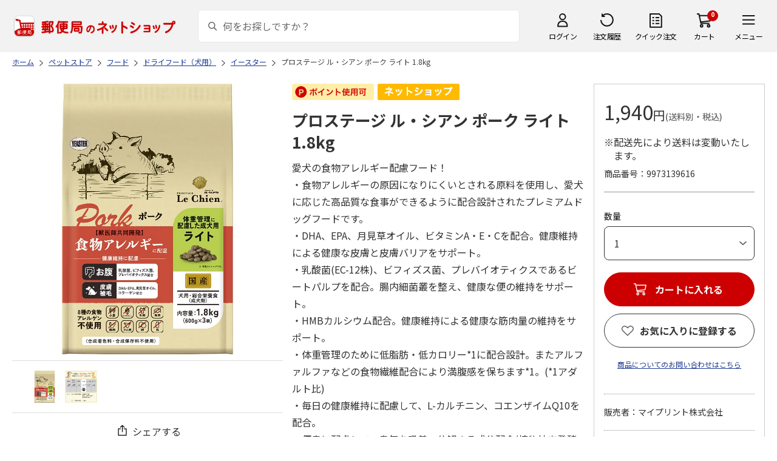

--- FILE ---
content_type: text/html; charset=shift_jis
request_url: https://www.shop.post.japanpost.jp/shop/g/gCS9973139616/
body_size: 11452
content:
<!DOCTYPE html>
<html lang="ja" xml="ja" xmlns:og="http://ogp.me/ns#" xmlns:fb="http://ogp.me/ns/fb#">
<head>
<meta http-equiv="Content-Type" content="text/html; charset=Shift_JIS">
<title>プロステージ ル・シアン ポーク ライト 1.8kg｜郵便局のネットショップ</title>
<link rel="canonical" href="https://www.shop.post.japanpost.jp/shop/g/gCS9973139616/">


<meta name="description" content="プロステージ ル・シアン ポーク ライト 1.8kg">
<meta name="keywords" content=",通販,ギフト,郵便局">


	
			
				<meta http-equiv="content-style-type" content="text/css">
<link rel="stylesheet" href="https://fonts.googleapis.com/css2?family=Noto+Sans+JP:wght@100;200;300;400;500;600;700&family=Roboto:wght@100;300;400;500;700&display=swap">
<link rel="stylesheet" href="/lib/photoswipe/photoswipe.css?st=202512270030">
<link rel="stylesheet" href="/css/site_base/base_01_reset.css?st=202512270030" media="all">
<link rel="stylesheet" href="/css/site_base/base_02_common.css?st=202512270030" media="all">
<link rel="stylesheet" href="/css/site_base/base_03_sidebox.css?st=202512270030" media="all">
<link rel="stylesheet" href="/css/site_base/base_04_goods.css?st=202512270030" media="all">
<link rel="stylesheet" href="/css/site_base/base_05_etc.css?st=202512270030" media="all">
<link rel="stylesheet" href="/css/site_base/base_06_customer.css?st=202512270030" media="all">
<link rel="stylesheet" href="/css/site_base/base_07_order.css?st=202512270030" media="all">
<link rel="stylesheet" href="/css/site_base/base_08_header.css?st=202512270030" media="all">
<link rel="stylesheet" href="/css/site_base/base_09_footer.css?st=202512270030" media="all">
<link rel="stylesheet" href="/css/site_base/base_10_append.css?st=202512270030" media="all">

<meta http-equiv="content-script-type" content="text/javascript">
<meta http-equiv="X-UA-Compatible" content="IE=edge,chrome=1">
<meta name="viewport" content="width=1600">
<script type="text/javascript" src="/js/jquery.js?st=202512270030"></script>
<script type="text/javascript" src="/js/jquery-ui.js?st=202512270030"></script>
<script type="text/javascript" src="/js/common.js?st=202512270030"></script>
<script type="text/javascript" src="/js/naviplus.js?st=202512270030" defer></script>
<script type="text/javascript" src="/js/jQueryAutoHeight_pc.js?st=202512270030"></script>
<script type="text/javascript" src="/lib/easypaginate.js?st=202512270030"></script>
<script type="text/javascript" src="/lib/easyPaginateDetail_option.js?st=202512270030"></script>
<script type="text/javascript" src="/lib/easyPaginate_option.js?st=202512270030"></script>
<script type="text/javascript" src="/lib/jquery.bxslider.v3.js?st=202512270030"></script>
<script type="text/javascript" src="/lib/jquery.bxslider_option.js?st=202512270030"></script>
<script type="text/javascript" src="/lib/loading.js?st=202512270030"></script>
<script type="text/javascript" src="/lib/jquery.bxslider.min.js?st=202512270030"></script>
<script type="text/javascript" src="/lib/photoswipe/photoswipe.min.js?st=202512270030"></script>
<script type="text/javascript" src="/lib/photoswipe/photoswipe-ui-default.min.js?st=202512270030"></script>
<script type="text/javascript" src="/lib/photoswipe/photswipe.set.js?st=202512270030"></script>

<!--[if IE 8]>
<script type="text/javascript" src="/lib/efo/pie_ie678.js?st=202512270030"></script>
<script type="text/javascript" src="/js/init_ie8.js?st=202512270030"></script>
<![endif]-->
<!--[if lt IE 9]>
<script type="text/javascript" src="http://html5shim.googlecode.com/svn/trunk/html5.js?st=202512270030"></script>
<![endif]-->
<link rel="alternate" type="application/rss+xml" title="郵便局のネットショップ" href="/shop/topic/feed.rss">
<link rel="SHORTCUT ICON" href="/img/sys/favicon.ico">

<script type="text/javascript" src="/js/site_base/base_01_common.js?st=202512270030"></script>
<script type="text/javascript" src="/js/site_base/base_02_goods.js?st=202512270030"></script>
<script type="text/javascript" src="/js/site_base/base_03_customer.js?st=202512270030"></script>
<script type="text/javascript" src="/js/site_base/base_04_order.js?st=202512270030"></script>
<script type="text/javascript" src="/js/site_base/base_05_append.js?st=202512270030"></script>

<script type="text/javascript" src="/netshop/js/top_banner.js?st=202512270030"></script>
<script type="text/javascript" src="/netshop/js/detail.js?st=202512270030"></script>

<script type="text/javascript" src="/js/goods_ajax_cart.js?st=202512270030"></script>
<script type="text/javascript">
var crsirefo_jscart = "";
</script>

<script>
(function(d, t) {
  var g = d.createElement(t),
      s = d.getElementsByTagName(t)[0];
  g.async = true;
  g.src = 'https://apis.google.com/js/plusone.js';
  g.innerHTML = '{lang:"ja"}';
  s.parentNode.insertBefore(g, s);
})(document, 'script');
</script>




			
	

<script type="text/javascript" src="/js/goods_ajax_cart.js?st=202512270030"></script>

<!-- GUID -->
<script>
window.dataLayer = window.dataLayer || [];
function gtag(){dataLayer.push(arguments);}

dataLayer.push({
'guid': '00000000-0000-0000-0000-000000000000'
});
</script>


<!-- Google Tag Manager -->
<script>(function(w,d,s,l,i){w[l]=w[l]||[];w[l].push({'gtm.start':new Date().getTime(),event:'gtm.js'});var f=d.getElementsByTagName(s)[0],j=d.createElement(s),dl=l!='dataLayer'?'&l='+l:'';j.async=true;j.src='https://www.googletagmanager.com/gtm.js?id='+i+dl;f.parentNode.insertBefore(j,f);})(window,document,'script','dataLayer','GTM-K5CFMKB');</script>
<!-- End Google Tag Manager -->

<meta property="og:title" content="プロステージ ル・シアン ポーク ライト 1.8kg">

<meta property="og:url" content="https://www.shop.post.japanpost.jp/shop/g/gCS9973139616/">
<meta property="og:image" content="https://d1bdgtbdniw5kz.cloudfront.net/img/goods/L/CS9973139616.jpg">
<meta property="og:site_name" content="郵便局のネットショップ">
<meta property="og:type" content="website">
<meta property="fb:admins" content="1475557956104693">

<meta property="og:locale" content="ja_JP">



<script type="text/javascript" src="/js/ppz_rid.js?st=202512270030"></script>
<script type="text/javascript" src="/js/ppz_recommend_draw.js?st=202512270030"></script>


</head>
<body 

		


	class="page-goods liquid"
		

>

    <script src="https://cdn.actagtracker.jp/ac-tag.js"></script>
<script>
  var recommend_customer_id = '';
  var tagTypePageView = 'page_view';
  var tagParamsPageView = {
    measure_account_id: 53012,
    customer_id: '',
    item_id: 'CS9973139616',
  };
  sendAcTag(tagTypePageView, tagParamsPageView);
</script>
<script src="https://cdn.actagtracker.jp/ac-recommend.js"></script>


<!-- Google Tag Manager (noscript) -->
<noscript><iframe src="https://www.googletagmanager.com/ns.html?id=GTM-K5CFMKB"
height="0" width="0" style="display:none;visibility:hidden"></iframe></noscript>
<!-- End Google Tag Manager (noscript) -->

<div id="fb-root"></div>
<script>(function(d, s, id) {
  var js, fjs = d.getElementsByTagName(s)[0];
  if (d.getElementById(id)) return;
  js = d.createElement(s); js.id = id;
  js.src = "//connect.facebook.net/ja_JP/sdk.js#xfbml=1&version=v2.5";
  fjs.parentNode.insertBefore(js, fjs);
}(document, 'script', 'facebook-jssdk'));
</script>


	
		<div class="wrapper_">
	




	
	
		
			<div id="header02">
  <div id="header_top">
    <p id="sitelogo">
      <a href="/">
        <img src="/img/usr/common/header/site_logo.png" alt="郵便局" border="0">
      </a>
    </p>
    <form action="/shop/goods/search.aspx" method="get" name="frmSearch">
      <div class="box_search_">
        <div class="search_input_">
          <input type="hidden" name="search" value="x" />
          <input type="image" id="search_btn" src="/img/usr/common/header/icon_search.png" alt="検索" name="image" tabindex="1">
          <input name="keyword" type="text" class="keyword_" id="keyword" tabindex="1" placeholder="何をお探しですか？" maxlength="100" onfocus="javascript: cText(this)" onblur="javascript: sText(this)" style="color:#666" autocomplete="off">
          <input type="hidden" name="image" value="">
          <span class="search_wrap_deletebtn"></span>
        </div>
        <div class="search_panel_">
        </div>
      </div>
    </form>
    <ul class="header_menu_">
      <li class="mypage_">
        <a href="/shop/customer/menu.aspx">ログイン</a>
        <div class="header_menu_panel_">
          <a href="/shop/customer/menu.aspx" class="btn_login_">ログイン</a>
          <a href="/shop/customer/entry.aspx" class="link_entry_">アカウント作成</a>
        </div>
      </li>
      <li class="history_"><a href="/shop/customer/history.aspx">注文履歴</a></li>
      <li class="quickorder_"><a href="/shop/quickorder/quickorder.aspx">クイック注文</a></li>
      <li class="cart_">
        <div class="cart_items_">0</div>
        <div class="cart_box_"><a href="/shop/cart/cart.aspx" class="cart_">カート</a></div>
        <script type="text/javascript" src="/js/goods_cartlist.js?st=202512270030"></script>
      </li>
      <li class="nav_">
        <span>メニュー</span>
        <div class="header_nav_panel_">
          <div class="header_nav_line_">
            <div class="header_nav_box_">
              <div class="headline_">商品を探す</div>
              <ul>
                <li><a href="/shop/genre/speciallist.aspx">すべての特集から探す</a></li>
                <li><a href="/shop/pages/recommend_3.aspx">ランキングから探す</a></li>
              </ul>
            </div>
            <div class="header_nav_box_">
              <ul>
                <li><a href="/shop/pages/gift.aspx">ギフトを探す</a></li>
                <li><a href="/shop/pages/shokuhinstore.aspx">食品・グルメを探す</a></li>
                <li><a href="/shop/pages/goodsstore.aspx">キャラクター商品を探す</a></li>
                <li><a href="/shop/pages/kitte_hagakistore.aspx">切手・はがきを探す</a></li>
              </ul>
            </div>
          </div>
          <div class="header_nav_line_">
            <div class="header_nav_box_">
              <div class="headline_">ニュース</div>
              <ul>
                <li><a href="/shop/topic/topicdetaillist.aspx">お知らせ一覧</a></li>
              </ul>
            </div>
            <div class="header_nav_box_">
              <div class="headline_">アカウント管理</div>
              <ul>
                <li><a href="/shop/cart/cart.aspx">買い物カゴ</a></li>
                <li><a href="/shop/customer/menu.aspx">マイページ</a></li>
                <li><a href="/shop/customer/history.aspx">注文履歴</a></li>
                <li><a href="/shop/customer/custdestlist.aspx">アドレス帳の確認</a></li>
              </ul>
            </div>
          </div>
          <div class="header_nav_line_">
            <div class="header_nav_box_">
              <div class="headline_">ヘルプ・ガイド</div>
              <ul>
                <li><a href="/shop/pages/faq.aspx">よくある質問</a></li>
                <li><a href="/shop/pages/guide.aspx">はじめての方へ（ご利用ガイド）</a></li>
                <li><a href="https://www.jp-ts.jp/Content/contacts/index.html">ネットショップへの出品希望</a></li>
              </ul>
            </div>
            <div class="header_nav_box_">
              <div class="contact_">
                <a href="/shop/contact/contact.aspx">お問い合わせ</a>
              </div>
            </div>
          </div>
        </div>
      </li>
    </ul>
  </div>
  <!-- #header_top -->
</div>
<!-- #header02 -->
		
	
	


<link rel="stylesheet" href="/css/site_page/page_goodsdetail.css?st=202512270030">
<script type="text/javascript" src="/js/site_page/page_goodsdetail.js?st=202512270030"></script>
<div class="container_">
<div class="contents_">

<div class="mainframe_">

<script type="text/javascript" src="/js/related-words.js?st=202512270030"></script>

<style>
.block-goods-hashtagarea {
    display: flex;
    flex-wrap: wrap;
    padding: 10px 0 10px;
}
.block-goods-hashtagarea a {
    display: inline-block;
    padding: 5px 8px;
    margin: 0 10px 10px 0;
    background: #eee;
    /* background: #fff; */
    font-size: 12px;
    border-radius: 3px;
}
</style>
<script>
      function sizeChange(obj){
          var val = obj.options[obj.selectedIndex].value;
          if( val != "" )
              location.href = val;
    };
    
    document.addEventListener("DOMContentLoaded", function() {
        if('ontouchend' in document){
            document.getElementsByClassName("gallery_box")[0].style.display ="none";
            document.getElementsByClassName("gallery_box")[1].style.display ="";
        };
    });
    
</script>
<div class="success-msg">クリップボードにコピーしました</div>
<script type="text/javascript">
  function copyFixedText(url) {
    const text = url;
    const tempTextArea = document.createElement("textarea");
    tempTextArea.value = text;
    document.body.appendChild(tempTextArea);
    tempTextArea.select();
    document.execCommand("copy");
    document.body.removeChild(tempTextArea);
  }
</script>

<div class="navitopicpath_">
<ul id="bread-crumb-list" itemscope itemtype="https://schema.org/BreadcrumbList">
  <li itemprop="itemListElement" itemscope itemtype="https://schema.org/ListItem">
    <a href="https://www.shop.post.japanpost.jp/shop/" itemprop="item" class="topicpath_home_">
      <span itemprop="name">ホーム</span>
    </a>
    <meta itemprop="position" content="1" />
  </li>
  <li itemprop="itemListElement" itemscope itemtype="https://schema.org/ListItem">
    <a href="/shop/r/r96/" itemprop="item">
      <span itemprop="name">ペットストア</span>
		</a><meta itemprop="position" content="2">
  </li>
  <li itemprop="itemListElement" itemscope itemtype="https://schema.org/ListItem">
    <a href="/shop/r/r9601/" itemprop="item">
      <span itemprop="name">フード</span>
		</a><meta itemprop="position" content="3">
  </li>
  <li itemprop="itemListElement" itemscope itemtype="https://schema.org/ListItem">
    <a href="/shop/r/r960101/" itemprop="item">
      <span itemprop="name">ドライフード（犬用）</span>
		</a><meta itemprop="position" content="4">
  </li>
  <li itemprop="itemListElement" itemscope itemtype="https://schema.org/ListItem">
    <a href="/shop/r/r96010101/" itemprop="item">
      <span itemprop="name">イースター</span>
		</a><meta itemprop="position" content="5">
  </li>


  <li itemprop="itemListElement" itemscope itemtype="https://schema.org/ListItem">
    <a href="/shop/g/gCS9973139616/" itemprop="item">
      <span itemprop="name">プロステージ ル・シアン ポーク ライト 1.8kg</span>
    </a>
    <meta itemprop="position" content="6">
  </li>

</ul>

</div>


<p class="message_"></p>


<input type="hidden" value="" id="hidden_variation_group">
<input type="hidden" value="0" id="variation_design_type">
<input type="hidden" value="CS9973139616" id="hidden_goods">
<div class="goodsproductdetail_">
  <div class="goodsimg_ goodsdetail_leftbox_" id="gallery">
    <div class="gallery_box">
      
      <div class="etc_goodsimg_">
        <div class="etc_goodsimg_line_">
      
          
          <div class="etc_goodsimg_item_ js-lightbox-gallery-info">
            <a href="https://d1bdgtbdniw5kz.cloudfront.net/img/goods/L/CS9973139616.jpg" class="info" name="CS9973139616" title="プロステージ ル・シアン ポーク ライト 1.8kg" rel="lightbox" data-lightbox="goods-image-set">
              <img src="https://d1bdgtbdniw5kz.cloudfront.net/img/goods/L/CS9973139616.jpg" alt="プロステージ ル・シアン ポーク ライト 1.8kg">
            </a>
          </div>
          
          
          <div class="etc_goodsimg_item_ js-lightbox-gallery-info">
            <a href="https://d1bdgtbdniw5kz.cloudfront.net/img/goods/1/CS9973139616.jpg" class="info" name="CS9973139616" title="プロステージ ル・シアン ポーク ライト 1.8kg" rel="lightbox" data-lightbox="goods-image-set">
              <img src="https://d1bdgtbdniw5kz.cloudfront.net/img/goods/1/CS9973139616.jpg" alt="プロステージ ル・シアン ポーク ライト 1.8kg">
            </a>
          </div>
          
          
          
          
          
          
          
        
        </div>
      </div>
      

      
      <div class="img_L_">
        <span class="goods_img_">
        <img src="https://d1bdgtbdniw5kz.cloudfront.net/img/goods/L/CS9973139616.jpg" alt="プロステージ ル・シアン ポーク ライト 1.8kg" class="src_l_">
        </span>
        <div id="jsZoomLens"></div>
      </div>
      <div id="jsZoomArea"><img src="https://d1bdgtbdniw5kz.cloudfront.net/img/goods/L/CS9973139616.jpg" alt="プロステージ ル・シアン ポーク ライト 1.8kg"></div>
      
    </div>

    
    <div class="gallery_box" id="tb" style="display: none;">
      
      <div class="etc_goodsimg_">
        <div class="etc_goodsimg_line_ my-gallery">
      
          
          <figure class="etc_goodsimg_item_">
            <a href="https://d1bdgtbdniw5kz.cloudfront.net/img/goods/L/CS9973139616.jpg" data-size="420x420">
              <img src="https://d1bdgtbdniw5kz.cloudfront.net/img/goods/L/CS9973139616.jpg" alt="プロステージ ル・シアン ポーク ライト 1.8kg">
            </a>
          </figure>
          
          
          <figure class="etc_goodsimg_item_">
            <a href="https://d1bdgtbdniw5kz.cloudfront.net/img/goods/1/CS9973139616.jpg" data-size="420x420">
              <img src="https://d1bdgtbdniw5kz.cloudfront.net/img/goods/1/CS9973139616.jpg" alt="プロステージ ル・シアン ポーク ライト 1.8kg">
            </a>
          </figure>
          
          
          
          
          
          
          
        
        </div>
      </div>
      

      
      <div class="img_L_">
        <span class="goods_img_">
          <img src="https://d1bdgtbdniw5kz.cloudfront.net/img/goods/L/CS9973139616.jpg" alt="プロステージ ル・シアン ポーク ライト 1.8kg">
        </span>
      </div>
      

    </div>
    
    
    <div class="snsbox_">
    
      <div class="share_box_">
				<input type="image" id="webShareBottom" src="/img/usr/sp/share_icon_2.png?st=202512270030" title="シェアする" alt="シェアする">
				<span id="webShareTxt">シェアする</span>
			</div>
    </div>
    

<script type="text/javascript">
  const share_title = "この商品を共有する";
  const share_url = "https://www.shop.post.japanpost.jp/shop/g/gCS9973139616/";
  const shareButtonTop = document.getElementById('webShareTop');

  if (shareButtonTop) {
    shareButtonTop.addEventListener('click', async () => {
      if ('share' in navigator) {
        try {
          await navigator.share(
              {
                  title: share_title,
                  url: share_url,
              });
        } catch (error) {
          console.error(error);
        }
      } else {
          const url = share_url;
          copyFixedText(url);
          jQuery('.success-msg').fadeIn("slow", function () {
              jQuery(this).delay(2000).fadeOut("slow");
          });
      }
    });
  }

  const shareButtonBottom = document.getElementById('webShareBottom');
  if (shareButtonBottom) {
    shareButtonBottom.addEventListener('click', async () => {
      if ('share' in navigator) {
        try {
          await navigator.share(
              {
                  title: share_title,
                  url: share_url,
              });
        } catch (error) {
          console.error(error);
        }
      } else {
          const url = share_url;
          copyFixedText(url);
          jQuery('.success-msg').fadeIn("slow", function () {
              jQuery(this).delay(2000).fadeOut("slow");
          });
      }
    });
  }
  const shareButtonTxt = document.getElementById('webShareTxt');
  if (shareButtonTxt) {
    shareButtonTxt.addEventListener('click', async () => {
      if ('share' in navigator) {
        try {
          await navigator.share(
              {
                  title: share_title,
                  url: share_url,
              });
        } catch (error) {
          console.error(error);
        }
      } else {
          const url = share_url;
          copyFixedText(url);
          jQuery('.success-msg').fadeIn("slow", function () {
              jQuery(this).delay(2000).fadeOut("slow");
          });
      }
    });
  }

</script>

<div id="ppz_recommend23"></div>
<script>
  var acRecommend_23 = (()=>{
  var measure_account_id=  53012 ;
  var rid =  23 ;
  var customer_id= recommend_customer_id;
  var item_id = 'CS9973139616';
  var recommendProperties = {
    measure_account_id: measure_account_id,
    rid : rid,
    customer_id: customer_id,
    item_id : item_id ,
    obj_name: 'acRecommend_23'
  };
  return newAcRecommend(sendAcTag, recommendProperties);
})();

(()=>{
  var params = {
    num:  20 ,
    filter: {
      same_categories: ["cat01","cat02","cat03"],
      filter_values: [
      ]
    }
  };

  var targetId = 'ppz_recommend23';
  var drawFunc = recommend_draw03;
  var altHtml = ''
  acRecommend_23.fetchItems(params, targetId, drawFunc, altHtml);
})();
</script>

    
		
    
  </div>

  <div class="goods_spec_box goodsdetail_centerbox_">
		<div class="icon_ design_ico_wrap_">
			
			
			<img class="icon_use_point_" src="/img/icon/icon_point_available.png" alt="ポイント使用可">
			
			
			
			
			
			
      
      
			
			
			
			
			
			
			
			
			
			
			
			
      <img class="img_rulesicon1_" src="https://d1bdgtbdniw5kz.cloudfront.net/img/icon/00000001.png" alt="ネットショップ">
      
      
			
			
		</div>
	
    

    <h1 class="goods_name_">プロステージ ル・シアン ポーク ライト 1.8kg</h1>
    <div class="goodsspec_">
      <div class="goodscomment1_">愛犬の食物アレルギー配慮フード！<br>・食物アレルギーの原因になりにくいとされる原料を使用し、愛犬に応じた高品質な食事ができるように配合設計されたプレミアムドッグフードです。<br>・DHA、EPA、月見草オイル、ビタミンA・E・Cを配合。健康維持による健康な皮膚と皮膚バリアをサポート。<br>・乳酸菌(EC-12株)、ビフィズス菌、プレバイオティクスであるビートパルプを配合。腸内細菌叢を整え、健康な便の維持をサポート。<br>・HMBカルシウム配合。健康維持による健康な筋肉量の維持をサポート。<br>・体重管理のために低脂肪・低カロリー*1に配合設計。またアルファルファなどの食物繊維配合により満腹感を保ちます*1。(*1アダルト比)<br>・毎日の健康維持に配慮して、L-カルチニン、コエンザイムQ10を配合。<br>・便臭に配慮して、臭気を吸着・分解する成分配合(植物抽出発酵エキス、ゼオライト)を配合。</div>
      <div class="goodscomment2_">【メーカー名】イースター 株式会社<br>【原材料(成分)】米粉、ポークミール、米糠、ビートパルプ(プロバイオティクス源)、アルファルファミール、タピオカ澱粉、ビール酵母、セルロース、牛脂、酵母エキス、菜種、大豆油、精製魚油(DHA、EPA源)、植物抽出発酵エキス、ゼオライト、コラーゲン、アガリクス(β-グルカン源)、乾燥ローズマリー、ケルプミール、HMBカルシウム、L-カルチニン、殺菌処理乳酸菌、パン酵母(セレン源)、月見草オイル(リノール酸、γ-リノレン酸源)、殺菌処理ビフィズス菌、コエンザイムQ10、ミネラル類(第二リン酸カルシウム、炭酸カルシウム、食塩、塩化カリウム、硫酸亜鉛、硫酸銅、ヨウ素酸カルシウム)、アミノ酸類(DL-メチオニン、L-トリプトファン、L-イソロイシン)、ビタミン類(コリン、E、C、ナイアシン、パントテン酸、B2、A、B1、B6、葉酸、K、B12、ビオチン、D3)、香料(バターオイル)<br>【保証成分】たんぱく質22.0％以上、脂質7.0％以上、粗繊維5.5％以下、灰分8.5％以下、水分10.0％以下<br>【エネルギー】295kcal以上/100g<br>【賞味／使用期限(未開封)】18ヶ月<br>【原産国または製造地】日本<br></div>
      <div class="caution_">
        
        <h3><style type="text/css">@charset "UTF-8";.comment2-table tr th{  background-color: #f5f5f5;  text-align: center;  font-weight: bold;  width: 80px;  padding: 4px;   border: solid 1px #000000;}.comment2-table tr td{ padding: 4px;   border: solid 1px #000000; }</style><table border="1" class="comment2-table"><tr><th>送料</th><td>お届け先ごと1,100円（税込）<br>※北海道・沖縄は1,650円（税込）<br><a href="https://www.shop.post.japanpost.jp/shop/r/r96/">ペットストア</a>の商品に限り、お届け先ごとのご注文金額が11,000円（税込）以上の場合は、お客様の送料負担はございません。（北海道・沖縄は除く）<tr><th>同梱等</th>  <td>この商品は、<a href="https://www.shop.post.japanpost.jp/shop/r/r96/">ペットストア</a>の商品のみ同梱可能です。</td></tr><tr>  <th>お届け<br>予定日</th>  <td>商品はお申込み受付後、7営業日程度で発送いたします。<br>※土日、祝日、年末年始は休業日となっております。<br>※在庫状況、天候や交通事情などによって、お届けが遅れることがございますので予めご了承ください。<br>※コンビニ決済、PayEasyでのお支払いはご入金確認後の発送となります。</td></tr> <tr>  <th>備考</th>  <td> ※11点以上、ご購入希望の場合は、カート画面で「10+」を選択、必要数量を入力し「再計算」ボタンを押下してください。当画面での「カートに入れる」ボタン押下時の数量選択は1個で結構です。</td></tr></table></h3>
        
				
      </div>
    </div>
  </div>

  <div class="goods_price_box goodsdetail_rightbox_" id="cart-area">
	
      <div class="pricebox_">
        
				
				
        
        
					
						<p class="price_"> 1,940円<span class="tax_">(送料別・税込)</span></p>
					
        
			</div>
			
			
			<p class="postage_cd_ indent_">※配送先により送料は変動いたします。</p>
			
			
			
			
			
			<dl class="spec_goods_code_">
				<dt>商品番号</dt>
				<dd>9973139616</dd>
			</dl>
							
			
		
      
      <form name="frm" method="POST" action="/shop/cart/cart.aspx">
        <div class="select_box_wrap">

        
          <span class="variationlist_"><input name="goods" type="hidden" value="CS9973139616">
          </span>
        
        </div>
      
       
         
      
      

			
			
        <div class="cartbox_">
          <ul class="goods_">
            
            <li class="qty_select qty_">
              <span class="qty_goods_"><span class="qty_goods_ttl_">数量</span>
              <select name="qty_select" class="qty_select_"><option value="1">1</option><option value="2">2</option><option value="3">3</option><option value="4">4</option><option value="5">5</option><option value="6">6</option><option value="7">7</option><option value="8">8</option><option value="9">9</option><option value="10">10+</option></select>
              <input type="text" name="qty1" value="1" size="3" maxlength="3" tabindex="1" style="display:none;">
              <input type="hidden" id="qty" name="qty" value="">
              </span>
            </li>
            
            <li>
            
              
            <div class="js-cart">
              <a href="/shop/cart/cart.aspx?goods=CS9973139616" class="js-cart__link_"><span class="btn_cart_" src="/img/sys/button/cart_s.gif">カートに入れる</span></a>
            </div>
              
            
            <div class="js-cart-frame">
              <div class="cart_frame_">
                <div class="cart_frame_title_">カートに追加されました。</div>
                <div class="cart_item_">
                  <div class="cart_item_img_"><img src="https://d1bdgtbdniw5kz.cloudfront.net/img/goods/L/CS9973139616.jpg" alt="プロステージ ル・シアン ポーク ライト 1.8kg" class="src_l_"></div>
                  <div class="cart_item_desc_">
                    <div class="cart_item_name_">プロステージ ル・シアン ポーク ライト 1.8kg</div>
                    <div class="cart_item_price_">
											
											 1,940円<span class="cart_item_hidden_price_"> 1,940円</span>
											
											<span class="tax_">(送料別・税込)</span>
										</div>
                    <div class="cart_item_qty_">数量<span></span></div>
                  </div>
                </div>
                <div class="cart_item_amt_">商品合計金額<span></span></div>
                <div class="cart_item_btn_">
                  <a class="cart_item_cart_" href="/shop/cart/cart.aspx">カートに進む</a>
                  <a class="cart_item_continue_" href="">ショッピングを続ける</a>
                </div>
                <a class="cart_frame_close_" href="">×</a>
              </div>
            </div>
            <div class="js-cart-bg"></div>
            </li>
          </ul>
        </div>
				
				
				
      </form>
      
      
      <input type="hidden" id="js_crsirefo_hidden" name="js_crsirefo_hidden" value="a8e40c0121ff255166fe491d9ae7b6d44549929732ccc21fcbcbd029ad584575">

<div id="bookmark_" class="block-goods-favorite">


  <a class="block-goods-favorite--btn bookmark_btn js-animation-bookmark" href="https://www.shop.post.japanpost.jp/shop/customer/bookmark.aspx?goods=CS9973139616&crsirefo_hidden=a8e40c0121ff255166fe491d9ae7b6d44549929732ccc21fcbcbd029ad584575">お気に入りに登録する</a>

</div>

<script type="text/javascript" src="/lib/jquery-1.11.1.js?st=202512270030"></script>
<script type="text/javascript" src="/lib/jquery.balloon.js?st=202512270030"></script>
<script type="text/javascript">
	var jq1111 = jQuery.noConflict(true);
</script>
<script type="text/javascript" src="/js/ui.js?st=202512270030"></script>
<script type="text/javascript" src="/js/sys.js?st=202512270030"></script>
<script type="text/javascript" src="/js/tmpl.js?st=202512270030"></script>
<script type="text/javascript" src="/js/goods_ajax_bookmark.js?st=202512270030"></script>
      
<div id="cancel-modal" data-title="お気に入りの解除" style="display:none;">
  <div class="modal-body">
    <p>お気に入りを解除しますか？</p>
  </div>
  <div class="modal-footer">
    <input type="button" name="btncancel" class="btn btn-secondary" value="キャンセル">
    <a class="btn btn-primary block-goods-favorite-cancel--btn js-animation-bookmark js-modal-close">OK</a>
    <div class="bookmarkmodal-option">
      <a href="/shop/customer/bookmark.aspx" target="_blank">お気に入り一覧へ</a>
    </div>
  </div>
</div>

      

      <div id="contactbtn">
        <a href="https://www.shop.post.japanpost.jp/shop/contact/contact.aspx">商品についてのお問い合わせはこちら</a>
      </div>
      

      
      <div class="auttxt_">
        <ul>
          <li class="seller_">販売者：マイプリント株式会社</li>
          <li class="tel_">TEL： 0120-710-132</li>
          
          <li class="period_">在庫：在庫あり</li>
          
          
          <li class="period_">販売期間
            <br>2024年07月10日～2028年07月31日
          </li>
          
          
        </ul>
      </div>
      
      
      <div id="spec_delivery" class="specinfo_">
        <div class="h3_wrap">
          <h3>配送情報</h3>
        </div>
				
        <dl class="delivery_day_">
          <dt>配送期間</dt>
          
          <dd>2024年07月17日～2028年08月08日</dd>
          
          
        </dl>
				
        <div class="spec_delivery_icons_wrap_">
					
					<dl class="method_">
						<dt>配送方法</dt>
						<dd>
							<span class="yu_pack_">ゆうパック</span>
							
							
							
							
							
							
							
						</dd>
					</dl>
          
          
          
          
          
					<dl class="date_">
						<dt>お届け日</dt>
						<dd>指定不可</dd>
					</dl>
          
					<dl class="noshi_">
						<dt>のし</dt>
						<dd>対応不可</dd>
					</dl>
        </div>
      </div>
      <div id="spec_payment" class="specinfo_">
        <div class="h3_wrap">
          <h3>決済方法</h3>
          <p><a href="/shop/pages/legal.aspx#shiharai_title">詳細はこちら</a></p>
        </div>
        <p class="txt_">下記の決済方法がご利用頂けます。</p>
        <div class="spec_payment_icons_">
          
          <span class="ico_img_ ico-credit"><img src="/img/usr/icon/payment_credit.png" alt="クレジット"></span>
          <span class="ico_img_ ico-conveni"><img src="/img/usr/icon/payment_conveni.png" alt="コンビニ"></span>
          <span class="ico_img_ ico-jpbank"><img src="/img/usr/icon/payment_jpbank.png" alt="ゆうちょ即時振替"></span>
          <span class="ico_img_ ico-payeasy"><img src="/img/usr/icon/payment_payeasy.png" alt="Payeasy"></span>
          
          
          
          <span class="ico_img_ ico-paypay"><img src="/img/usr/icon/payment_paypay.png" alt="PayPay"></span>
          <span class="ico_img_ ico-aupay"><img src="/img/usr/icon/payment_aupay.png" alt="au PAY"></span>
          
          
          
        </div>
      </div>
  </div>
</div>
<div id="ppz_recommend24"></div>
<script>
var acRecommend_24 = (()=>{
  var measure_account_id=  53012 ;
  var rid =  24 ;
  var customer_id= recommend_customer_id;
  var item_id = 'CS9973139616';
  var recommendProperties = {
    measure_account_id: measure_account_id,
    rid : rid,
    customer_id: customer_id,
    item_id : item_id ,
    obj_name: 'acRecommend_24'
  };
  return newAcRecommend(sendAcTag, recommendProperties);
})();

(()=>{
  var params = {
    num:  20 ,
    filter: {
      filter_values: [
      ]
    }
  };

  var targetId = 'ppz_recommend24';
  var drawFunc = recommend_draw01;
  var altHtml = ''
  acRecommend_24.fetchItems(params, targetId, drawFunc, altHtml);
})();
</script>



 <style type="text/css">#about_payment .inner_ p{
        float: left;
    }
    #about_payment .inner_ p+p{
        margin-left: 20px;
    }
    #about_payment{
        padding-bottom: 15px;
    }
</style>
<div class="aboutinfo_" id="about_payment">
<h2>よくあるお問い合わせ</h2>

<div class="inner_ clearfix">
<p><a href="/shop/pages/legal.aspx#siharai" target="_blank">お支払い方法</a><img alt="別窓アイコン" src="/img/usr/common/icon_windowopen.png" /></p>

<p><a href="/shop/pages/order.aspx#chumon" target="_blank">注文のキャンセルについて</a><img alt="別窓アイコン" src="/img/usr/common/icon_windowopen.png" /></p>
</div>
</div>
<!-- #about_payment -->

<div class="aboutinfo_" id="about_mark">
<h2>&nbsp;</h2>

<div class="inner_">
<p>商品に「小麦」「そば」「卵」「乳」「落花生」「えび」「かに」「くるみ」のアレルギー特定8品目を含んでいる場合に品目名を表示します。</p>

<ul>
	<li>※エビ・カニを除く魚介類（これらの魚介類を原材料として製造された加工品も含む）は、漁獲漁法によりエビ・カニが混じっている場合があります。また、これらの魚介類は、エサとしてエビ・カニを食べている可能性があります。</li>
	<li>※商品写真はイメージです。</li>
	<li>※商品内容として記載されていない「小道具類」はお届けする商品に含まれておりません。</li>
	<li>※商品の色は、印刷の都合により、実際と異なる場合があります。</li>
</ul>
</div>
</div>
<!-- #about_mark -->






  <div class="fixed-cart">
    <div class="item-img"><img src="https://d1bdgtbdniw5kz.cloudfront.net/img/goods/L/CS9973139616.jpg" alt="プロステージ ル・シアン ポーク ライト 1.8kg"></div>
    <div class="item-name">プロステージ ル・シアン ポーク ライト 1.8kg</div>
    <div class="price-area">
      <div class="price"> 1,940円 <span class="tax_">(送料別・税込)</span></div>
    </div>
    <div class="btn-cart">カートに入れる</div>
  </div>



<link rel="stylesheet" href="/css/lightbox.css?st=202512270030" media="all">
<script type="text/javascript" src="/js/jquery-for-lightbox.js?st=202512270030"></script>
<script type="text/javascript" src="/js/lightbox.js?st=202512270030"></script>
<script type="text/javascript" src="/js/goods_zoomjs.js?st=202512270030"></script>



	<div class="navitopicpath_">
<ul id="bread-crumb-list" itemscope itemtype="https://schema.org/BreadcrumbList">
  <li itemprop="itemListElement" itemscope itemtype="https://schema.org/ListItem">
    <a href="https://www.shop.post.japanpost.jp/shop/" itemprop="item" class="topicpath_home_">
      <span itemprop="name">ホーム</span>
    </a>
    <meta itemprop="position" content="1" />
  </li>
    <li itemprop="itemListElement" itemscope itemtype="https://schema.org/ListItem">
    <a href="/shop/c/c94/" itemprop="item">
      <span itemprop="name">ペットストア</span>
		</a><meta itemprop="position" content="2">
  </li>


  <li itemprop="itemListElement" itemscope itemtype="https://schema.org/ListItem">
    <a href="/shop/g/gCS9973139616/" itemprop="item">
      <span itemprop="name">プロステージ ル・シアン ポーク ライト 1.8kg</span>
    </a>
    <meta itemprop="position" content="2">
  </li>

</ul>

</div>


<style>#footer .change_mode_{display: block !important;}</style>


</div>


<div class="leftmenuframe_">




	


	




</div>

</div>
<div class="rightmenuframe_">


</div>
</div>



<div id="footerouter">




	
		
			
				<div id="footerouter"> 
    <div id="footer_mid02">
      <div class="footerinner_">
        <div class="footer_links_">
          <div class="footer_link01_">
            <div class="headline_">郵便局のネットショップの特集・イベント</div>
            <ul>
              <li><a href="/shop/pages/mother.aspx">母の日</a></li>
              <li><a href="/shop/pages/children.aspx">こどもの日</a></li>
              <li><a href="/shop/pages/father.aspx">父の日</a></li>
              <li><a href="/shop/pages/ochugen.aspx">お中元</a></li>
              <li><a href="/shop/pages/keirou.aspx">敬老の日</a></li>
              <li><a href="/shop/pages/oseibo.aspx">お歳暮</a></li>
              <li><a href="/shop/pages/osechi.aspx">おせち</a></li>
              <li><a href="/shop/pages/christmas.aspx">クリスマス</a></li>
              <li><a href="/shop/pages/valentine.aspx">バレンタイン</a></li>
              <li><a href="/shop/pages/whiteday.aspx">ホワイトデー</a></li>
            </ul>
          </div>
          <div class="footer_link01_">
            <div class="headline_">ストアから探す</div>
            <ul>
              <li><a href="/shop/pages/kitte_hagakistore.aspx">切手・はがきストア</a></li>
              <li><a href="/shop/pages/gift.aspx">ギフトストア</a></li>
              <li><a href="/shop/pages/shokuhinstore.aspx">食品・グルメストア</a></li>
              <li><a href="/shop/pages/goodsstore.aspx">グッズストア</a></li>
              <!--<li><a href="/shop/pages/drugstore.aspx">ドラックストア</a></li>-->
              <li><a href="/shop/pages/social-gift.aspx">ソーシャルギフトストア</a></li>
              <!--<li><a href="/shop/pages/sports_outdoor.aspx">スポーツストア</a></li>-->
            </ul>
          </div>
        </div>
      </div>
    </div>
    <div id="footer_mid">
      <div class="footerinner_">
        <div class="footer_links_">
          <div class="footer_link01_">
            <div class="headline_">カテゴリから探す</div>
            <ul>
              <li><a href="/shop/c/c30/">切手・はがき</a></li>
              <li><a href="/shop/c/c1001/">海鮮お取り寄せ</a></li>
              <li><a href="/shop/c/c1002/">肉お取り寄せ</a></li>
              <li><a href="/shop/c/c1004/">果物・野菜等</a></li>
              <li><a href="/shop/c/c1003/">乳製品</a></li>
              <li><a href="/shop/c/c1005/">梅干し・惣菜・カレー</a></li>
              <li><a href="/shop/c/c1006/">ジャム・はちみつ</a></li>
              <li><a href="/shop/c/c1009/">調味料・ドレッシング</a></li>
              <li><a href="/shop/c/c1007/">ドリンク</a></li>
              <li><a href="/shop/c/c1011/">お酒</a></li>
              <li><a href="/shop/c/c1008/">めん類</a></li>
              <li><a href="/shop/c/c1012/">雑貨・日用品</a></li>
              <li><a href="/shop/c/c1010/">スイーツ</a></li>
              <li><a href="/shop/c/c1013/">フラワーギフト</a></li>
              <li><a href="/shop/c/c1014/">書籍・カタログギフト</a></li>
            </ul>
          </div>
          <div class="footer_link02_">
            <ul>
              <li><a href="/shop/pages/guide.aspx">ご利用ガイド</a></li>
              <li><a href="/shop/pages/faq.aspx">よくあるご質問</a></li>
              <li><a href="/shop/contact/contact.aspx">お問い合わせ</a></li>
            </ul>
            <ul>
              <li><a href="/shop/pages/terms.aspx">利用規約</a></li>
              <li><a href="/shop/pages/operators.aspx">サイト運営会社について</a></li>
              <li><a href="/shop/pages/legal.aspx">特定商取引法に基づく表記について</a></li>
              <li><a href="/shop/pages/policy.aspx">プライバシーポリシー</a></li>
              <li><a href="https://www.jp-ts.jp/Content/contacts/index.html" target="_blank">商品のご提案はこちら</a></li>
            </ul>
          </div>
        </div>
        <div class="footer_info_">
          <div class="sns_area_">
            <div class="ttl_">SNSでお得な情報発信中</div>
            <ul>
				<li><a href="https://twitter.com/japanpost_shop" target="_blank"><img src="/img/icon/icon_x.png" alt="X"></a></li>
              	<li><a href="https://www.facebook.com/postnetshop/" target="_blank"><img src="/img/icon/icon_facebook.png" alt="facebook"></a></li>
              	<li><a href="https://www.instagram.com/japanpost_shop_official/" target="_blank"><img src="/img/usr/common/icon_insta.png" alt="instagram"></a></li>
				<li><a href="https://lin.ee/QO2UfSL" target="_blank"><img src="/img/icon/icon_line.png" alt="LINE"></a></li>
            </ul>
          </div>
        </div>
      </div>
    </div>
    <!-- #footer_mid -->
    <div id="footer">
      <div id="footer_btm">
        <div class="footerinner_">
          <p class="footer_logo_"><img src="/img/usr/common/footer/logo.gif" alt="JP 日本郵政グループ" title="JP 日本郵政グループ" width="104" height="11"></p>
          <p class="footer_copy_"><img src="/img/usr/common/footer/copyright.gif" alt="Copyright (c) JAPAN POST Co.,Ltd. All Rights Reserved." title="Copyright (c) JAPAN POST Co.,Ltd. All Rights Reserved." width="257" height="10"></p>
        </div>
      </div>
    </div>
    <!-- #footer_btm -->
    <div class="footer_printImg_"><img src="/img/usr/common/footer/print_footer.gif" alt="【画像】印刷用のフッター画像です" title="【画像】印刷用のフッター画像です" width="768" height="26"></div>
    <div id="pagetop" style="display: block;">ページの先頭へ戻る</div>
    <!-- DuraSite Analyzer --> 
    <script type="text/javascript">
      var ala_noCacheParam=Math.random()*10000000000;
      var ala_protocol = location.protocol;
      if (ala_protocol != 'https:'){
       ala_protocol = "http:";
      }
      
    </script><script src="https://ala.durasite.net/shop-japanpost.js?cid=88&amp;ord=1269541665.9434433" type="text/javascript"></script> 
    <script type="text/javascript" src="/img/usr/banner/pop/pop.js"></script>
    <link rel="stylesheet" type="text/css" href="/img/usr/banner/pop/pop.css">
    <div id="GO_Pop_Frame">
      <ul class="go-pop-list">
      </ul>
    </div>
  </div>
			
		
	

</div>
</div>
<!--
<script type="text/javascript">
  (function () {
    var tagjs = document.createElement("script");
    var s = document.getElementsByTagName("script")[0];
    tagjs.async = true;
    tagjs.src = "//s.yjtag.jp/tag.js#site=6q9GBzF";
    s.parentNode.insertBefore(tagjs, s);
  }());
</script>
<noscript>
  <iframe src="//b.yjtag.jp/iframe?c=6q9GBzF" width="1" height="1" frameborder="0" scrolling="no" marginheight="0" marginwidth="0"></iframe>
</noscript>
-->
<script src="https://japanpost-f-s.snva.jp/~japanpost/?action=template&name=suggest_v3_tags&out=html_append"></script>
  <script type="text/javascript">
  (function() {
    var s = document.createElement('script');
    s.type = 'text/javascript';
    s.async = true;
    s.src = "https://bvr.ast.snva.jp/beaver.js?serial=f063a45c-73f9-4b65-99eb-1292a693166b";
    var x = document.getElementsByTagName('script')[0];
    x.parentNode.insertBefore(s, x);
  })();
  var _sna_dam = _sna_dam || [];
</script>

<input type="hidden" id="js_category" value="0">


  
</body>
</html>



--- FILE ---
content_type: text/css
request_url: https://www.shop.post.japanpost.jp/css/site_base/base_03_sidebox.css?st=202512270030
body_size: 4109
content:
@charset "Shift_JIS";

/* ---------------------------------------
 共通
---------------------------------------- */
div.sidebox_ { margin: 0 0 10px 0;}
div.sidebox_ h2 { margin-bottom: -1px;}
div.sidebox_ ul.bnr1_ li { margin-bottom: 5px;}
div.sidebox_ ul.bnr2_ li { margin-bottom: 1px;}
.leftmenu_list_ { margin: 0 0 40px;}
.leftmenu_headline_ { margin: 0 0 15px; font-size: 16px; font-weight: bold;}

/* ---------------------------------------
 お知らせ
---------------------------------------- */
.leftmenu_topic_ .topic_head_ { margin: 0 0 10px; display: flex; align-items: center; justify-content: space-between;}
.leftmenu_topic_ .topic_head_ .leftmenu_headline_ { margin: 0;}
.leftmenu_topic_ .topic_head_ a { font-size: 12px; text-decoration: underline; color: #1D3994; position: relative;}
.leftmenu_topic_ .topic_head_ a:hover { text-decoration: none;}
.leftmenu_topic_ .topiclist_link_ { padding: 0 15px 0 0; font-size: 14px; color: #333; position: relative;}
.leftmenu_topic_ .topiclist_link_:after {
  content: '';
  width: 6px;
  height: 6px;
  border-right: #666 1px solid;
  border-bottom: #666 1px solid;
  position: absolute;
  top: 5px;
  right: 0;
  transform: rotate(-45deg);
}
.leftmenu_topic_ .topiclist_ li:not(:last-child) { margin: 0 0 10px;}
.leftmenu_topic_ .topiclist_ li a { display: flex; flex-wrap: wrap;}
.leftmenu_topic_ .topiclist_ li a:hover { text-decoration: none;}
.leftmenu_topic_ .topiclist_ li .date_ { padding: 2px 0 0; font-size: 13px; color: #333;}
.leftmenu_topic_ .topiclist_ li .icon_ {
  padding: 1px 5px 0;
  margin: 0 0 0 7px;
  border-radius: 10px;
  font-size: 10px;
  letter-spacing: 1px;
  color: #FFF;
  background: #c00;
  transform: scale(0.9);
}
.leftmenu_topic_ .topiclist_ li p { width: 100%; margin: 5px 0 0; font-size: 13px; color: #333; word-break: break-all;}
.leftmenu_topic_ .topiclist_ li a:hover p { text-decoration: underline;}
.leftmenu_topic_ .topiclist_ li.is-flex { display: flex; flex-flow: row-reverse wrap; justify-content: flex-end;}
.leftmenu_topic_ .topiclist_ li.is-flex a { text-decoration: none; display: flex; flex-flow: row-reverse wrap; justify-content: flex-end;}
.leftmenu_topic_ .topiclist_ li.is-flex a:hover { text-decoration: underline;}

/* ---------------------------------------
 ストア／特集・ランキング／カテゴリーから探す
---------------------------------------- */
.leftmenu_list_link_ a,
.leftmenu_list_ .cat_pareant_ { padding: 8px 10px; font-size: 14px; text-decoration: none; color: #333; display: block; position: relative;}
.leftmenu_list_link_ a:after,
.leftmenu_list_ .cat_pareant_:after {
  content: '';
  width: 6px;
  height: 6px;
  border-right: #666 1px solid;
  border-bottom: #666 1px solid;
  position: absolute;
  top: 13px;
  right: 6px;
  transform: rotate(-45deg);
}
.leftmenu_list_link_ a:hover { text-decoration: underline;}
.leftmenu_list_ .cat_ { position: relative;}
.leftmenu_list_ .cat_:hover .cat_pareant_ { background: #F2F2F2;}
.leftmenu_list_ .cat_child_ {
  width: 230px;
  padding: 23px 20px 16px;
  border-radius: 10px;
  background: #FFF;
  box-shadow: 0 0 6px rgba(0, 0, 0, 0.16);
  position: absolute;
  top: -15px;
  left: 165px;
  z-index: 101;
  opacity: 0;
  visibility: hidden;
  transition: .3s ease;
}
.leftmenu_list_ .cat_:hover .cat_child_ { opacity: 1; visibility: visible;}
.leftmenu_list_ .cat_top_ { margin: 0 0 10px;}
.leftmenu_list_ .cat_top_ a { padding: 0 15px 0 0; font-size: 16px; font-weight: bold; color: #333; position: relative;}
.leftmenu_list_ .cat_top_ a:after {
  content: '';
  width: 6px;
  height: 6px;
  border-right: #666 1px solid;
  border-bottom: #666 1px solid;
  position: absolute;
  top: 9px;
  right: 0;
  transform: rotate(-45deg);
}
.leftmenu_list_ .cat_ ul li a { padding: 7px 0; font-size: 14px; color: #333; display: inline-block;}

/* ---------------------------------------
 バナー
---------------------------------------- */
.leftmenu_banner_ { margin-bottom: 30px;}
.leftmenu_banner_ a { margin: 0 0 15px; display: block;}
.leftmenu_banner_ a:last-child { margin: 0;}
.leftmenu_banner_ a img { max-width: 100%;}

/* ---------------------------------------
 絞り込み
---------------------------------------- */
div.leftmenuframe_ #block_of_leftmenu_top { margin: 0 0 20px;}
div.leftmenuframe_ .sort_box + .sort_box { margin-top: 10px;}
div.leftmenuframe_ .sort_box .ttl { padding: 10px 20px 10px 16px; background: #F2F2F2; position: relative; cursor: pointer;}
div.leftmenuframe_ .sort_box .ttl p { font-size: 14px; font-weight: 400; line-height: 1.2;}
div.leftmenuframe_ .sort_box .ttl .btn_acd {
	content: '';
	width: 8px;
	height: 8px;
	border-right: #333 1px solid;
	border-top: #333 1px solid;
	position: absolute;
	right: 10px;
	top: calc(50% - 1px);
	display: block;
	transform: rotate(-45deg);
	transition: 0.2s;
}
div.leftmenuframe_ .sort_box .ttl .btn_acd.close { transform: rotate(135deg); top: calc(50% - 4px);}
div.leftmenuframe_ .sort_box .sort_contents { padding: 17px 0;}
div.leftmenuframe_ .sort_box .sort_contents label { width: 100%; padding: 5px 24px; margin: 0; cursor: pointer; display: flex; align-items: center;}
div.leftmenuframe_ .sort_box .sort_contents label input[type="checkbox"] { margin: 0 16px 0 0;}
div.leftmenuframe_ .sort_box .btn_wrapper { margin: 17px 0 0;}
div.leftmenuframe_ .sort_box .btn_wrapper input {
  width: 100%;
	height: 35px;
  border: #333 1px solid;
  border-radius: 35px;
  font-size: 14px;
	font-weight: 500;
	color: #333;
	display: flex;
	justify-content: center;
	align-items: center;
  background: #FFF;
}
div.leftmenuframe_ .sort_category .sort_contents.acd_wrapper { padding-top: 10px;}
div.leftmenuframe_ .sort_category .acd_wrapper li a { padding: 12px 24px !important; color: #333; text-decoration: none; position: relative; display: block; transition: 0.2s;}
div.leftmenuframe_ .sort_category .acd_wrapper li a:hover { text-decoration: underline;}
div.leftmenuframe_ .sort_category .acd_wrapper ul li ul { padding-left: 24px;}
div.leftmenuframe_ .sort_category .acd_wrapper li a.current { font-weight: 700;}
div.leftmenuframe_ .sort_stock {}
div.leftmenuframe_ .sort_price .sort_contents { padding: 17px 16px;}
div.leftmenuframe_ .sort_price .noUi-target { height: 6px; margin: 0 5px 15px; border: 0; background: #E3E3E3;}
div.leftmenuframe_ .sort_price .noUi-handle { width: 12px; height: 12px; border-radius: 12px; border: 0; outline: none; background: #FFF; top: -5px; right: -4px;}
div.leftmenuframe_ .sort_price .noUi-handle:before,
div.leftmenuframe_ .sort_price .noUi-handle:after { display: none;}
div.leftmenuframe_ .sort_price .noUi-touch-area { background: #FFF; border-radius: 10px; box-shadow: 1px 3px 3px rgba(0, 0, 0, .2); cursor: pointer;}
div.leftmenuframe_ .sort_price .noUi-connect { background: #c00;}
div.leftmenuframe_ .sort_price .price_input_area { display: flex; align-items: center;}
div.leftmenuframe_ .sort_price .price_input_area input { width: 85px; height: 35px; min-height: 35px; font-size: 12px; text-align: center;}
div.leftmenuframe_ .sort_price .price_input_area input:focus { border: #DDD 1px solid; outline: 0;}
div.leftmenuframe_ .sort_price .price_input_area input[name="min_price"] + p { width: 50px; text-align: center;}
div.leftmenuframe_ .sort_price .price_input_area input[name="max_price"] + p { width: 25px; text-align: right;}
div.leftmenuframe_ .sort_service .sort_contents { padding-top: 8px; padding-bottom: 8px;}
div.leftmenuframe_ .sort_service .sort_contents li { padding: 5px 0;}

/* ---------------------------------------
 タブ
---------------------------------------- */
div.tab_area_ { padding-top: 5px; margin-bottom: 20px;}
div.tab_area_ .inner_ .section_ { padding: 25px 8px 0; border: #CCC 1px solid; border-top: 0; background: url(../../img/side/side_line.png) center top no-repeat; display: none;}
div.tab_area_ .inner_ .section_.active_ { display: block;}
div.tab_area_ ul.tab_nav_ { overflow: hidden;}
div.tab_area_ ul.tab_nav_ li { width: 110px; height: 51px; text-indent: -9999px; display: inline; float: left; cursor: pointer;}
div.tab_area_ ul.tab_nav_ li#tab_purpose         { background: url(../../img/side/ttlpurpose_off.png) center center no-repeat;}
div.tab_area_ ul.tab_nav_ li#tab_purpose:hover   { background: url(../../img/side/ttlpurpose_hover.png) center center no-repeat;}
div.tab_area_ ul.tab_nav_ li#tab_purpose.select_ { background: url(../../img/side/ttlpurpose_on.png) center center no-repeat;}
div.tab_area_ ul.tab_nav_ li#tab_symptom         { background: url(../../img/side/sidesymptom_off.png) center center no-repeat;}
div.tab_area_ ul.tab_nav_ li#tab_symptom:hover   { background: url(../../img/side/sidesymptom_hover.png) center center no-repeat;}
div.tab_area_ ul.tab_nav_ li#tab_symptom.select_ { background: url(../../img/side/sidesymptom_on.png) center center no-repeat;}

/* ---------------------------------------
 サイドメニュー
---------------------------------------- */
.sidemenu_banner li { margin-bottom: 15px;}
.sidemenu_recommend li:nth-of-type(n+3) { display: none;}
.sidemenu_recommend li:nth-of-type(n+6) { display: none;}
.sidemenu_box { padding: 16px; margin-bottom: 16px; background: #F2F2F2;}
.sidemenu_box .sidemenu_title { margin: 0 0 10px 0; font-size: 18px; font-weight: 500; line-height: 1;}
.sidemenu_box .sidemenu_title a { color: #333;}
.sidemenu_box .sidemenu_title.small { font-size: 11px;}
.sidemenu_box .sidemenu_txt { margin: 5px 0 0 0;}
.sidemenu_box .sidemenu_txt li { border-bottom: #bfbfbf 1px dotted; padding: 10px 0 9px 0; font-size: 13px; line-height: 1.4;}
.sidemenu_box .sidemenu_recommend { margin: 10px 25px 0 35px; overflow: hidden;}
.sidemenu_box .sidemenu_recommend li { margin: 10px; display: inline-block;}
.sidemenu_box .sidemenu_recommend li:nth-child(n+6) { display: none;}
.sidemenu_box .sidemenu_recommend li .number { margin: 10px; font-size: 20px; font-weight: normal; text-align: center; vertical-align: middle; color: #CC0000; display: block;}
.sidemenu_box .sidemenu_recommend li a { width: 160px; height: 160px; vertical-align: middle; display: table-cell;}
.sidemenu_box .sidemenu_recommend li div.name_ a { width: auto; height: auto; display: block;}
.sidemenu_box .sidemenu_recommend li img { width: 100%;}
.sidemenu_box .recommend_more_link { margin: 22px 0 0 8px; text-align: center;}
.sidemenu_box span.data_ { margin: 0 0 8px 0; display: block;}
.sidemenu_box .sidemenu_txt li .day_ { margin: 0 5px 4px 0; font-size: 12px;}
.sidemenu_box .sidemenu_txt li img { height: 15px;}
.sidemenu_box .more_link { margin: 13px 0 0 0; text-align: center;}
.sidemenu_box .more_link span { padding: 0 20px 0 0; margin: 0; background: url(../../img/icon/icon_arrow_down.png) right center no-repeat; color: #1D3994;}
.sidemenu_box .more_link span.open { background: url(../../img/icon/icon_arrow_up.png) right center no-repeat;}
.sidemenu_box .more_link span:hover { text-decoration: underline; cursor: pointer;}
.sidemenu_box .img { margin: 10px 0 0 0;}
.sidemenu_box .img img { width: 100%;}
.sidemenu_box .img a.quickorder-btn {
	width: 100%;
	height: 56px;
	border: #333 1px solid;
	border-radius: 56px;
	font-size: 16px;
	font-weight: 700;
	text-decoration: none;
	color: #333;
	display: flex;
	justify-content: center;
	align-items: center;
	background: #FFF;
	transition: 0.2s;
}
.sidemenu_box .img a.quickorder-btn:hover { opacity: 0.7;}
.sidemenu_box .box_inner { padding: 0 0 16px; border-bottom: #DDD 1px solid;}
.sidemenu_box .box_inner:last-child { padding: 0; border-bottom: none;}
.sidemenu_box .box_inner + .box_inner { margin-top: 16px;}
.sidemenu_box.top { margin-bottom: 15px;}
.sidemenu_box.top .sidemenu_txt hr { display: none;}
.sidemenu_box.top .more_link span { padding: 0 20px 0 0; margin: 0 0 0 20px;}

.sidemenu_box.top.accordion_5 { width: 100%; padding: 16px; margin: 0 0 16px 0; background: #F2F2F2;}
.sidemenu_box.top.accordion_5 ul.sidemenu_txt { height: inherit!important; padding: 0; display: block;}
.sidemenu_box.top.accordion_5 ul.sidemenu_txt li { width: 100%; padding: 0; margin: 0; border: none; border-bottom: #DDD 1px solid; font-size: 14px;}
.sidemenu_box.top.accordion_5 ul.sidemenu_txt li a { padding: 10px 0; font-size: 14px; font-weight: 400; text-decoration: none; color: #1D3994; display: block; transition: 0.3s;}
.sidemenu_box.top.accordion_5 ul.sidemenu_txt li a:hover { opacity: 0.7;}

.sidemenu_box.side2 .sidemenu_txt li { padding: 10px 10px 9px;}
.sidemenu_box.side2 .sidemenu_txt.article li { padding: 0;}
.sidemenu_box.side2 .sidemenu_txt.article li a { padding: 10px 10px 9px; color: #1D3994; background: #FFF; display: block;}
.sidemenu_box.side2 .sidemenu_txt.article li a:hover { text-decoration: none; opacity: 0.7;}
.sidemenu_box.side2 .sidemenu_category { margin-top: 25px;}
.sidemenu_box.side2 .sidemenu_category:first-child { margin-top: 0;}
.sidemenu_box.side2 .sidemenu_category:nth-of-type(n+4) { display: none;}
#block_of_leftmenu_top .sidemenu_box .sidemenu_title { font-size: 14px; line-height: 16px;}
.detail_side img { width: 100%;}

/* ---------------------------------------
 ログインボックス
---------------------------------------- */
.login_box_ { width: 320px; height: 652px; margin: 0; display: flex; flex-direction: column; position: absolute; top: -216px; right: 20px;}
.login_box_ #block_of_topic { min-height: 252px; padding: 10px 5px 10px 20px; background: #FFF; box-shadow: 4px 3px 3px 2px rgba(0,0,0,0.2);}
.login_box_ #block_of_topic .sidemenu_title { padding: 0;}
.login_box_ #block_of_topic .sidemenu_box { padding: 9px 0 0 0; margin: 0 3px 3px 3px; background: #FFF;}
.login_box_ #block_of_topic .sidemenu_box.top .sidemenu_txt { height: 190px; overflow-y: scroll;}
.login_box_ #block_of_topic .sidemenu_box .sidemenu_txt li {
  height: 3.2em;
  padding: 15px 0 5px 0;
  margin-right: 10px;
  border-bottom: #bfbfbf 1px dotted;
  font-size: 13px;
  line-height: 1.4;
  overflow: hidden;
}
.login_box_ #block_of_topic ::-webkit-scrollbar { width: 10px;}
.login_box_ #block_of_topic ::-webkit-scrollbar-track { border: none; border-radius: 10px; background: #FFF; box-shadow: inset 0 0 1px #777; }
.login_box_ #block_of_topic ::-webkit-scrollbar-thumb { border-radius: 10px; background: #AAA; box-shadow: none;}
.login_box_ .right_bnr { padding: 20px 0; margin: 15px 0; text-align: center; background: #FFF; box-shadow: 4px 3px 3px 2px rgba(0,0,0,0.2);}
.login_box_ p.member_point { margin: 10px 0 15px; font-size: 12px !important; line-height: 1.5;}
.login_box_ p.member_point span { margin: 0 0.5em; font-size: 15px !important;}
.login_box_ .login_box_inner { padding: 10px 20px; margin-bottom: auto; background: #FFF; box-shadow: 4px 3px 3px 2px rgba(0,0,0,0.2);}
.login_box_ .login_box_inner.after_login_ p { font-size: 13px; font-weight: normal;}
.login_box_ .login_box_inner.after_login_ p span { font-size: 15px; font-weight: bold;}
.login_box_ .login_box_inner.after_login_ p span.company_name { font-size: 13px; font-weight: normal; margin-left: 10px;}
.login_box_ .login_box_inner.after_login_ p span.company_name > br { display: none;}
.login_box_ .login_box_inner.after_login_ a { font-size: 13px; font-weight: bold; display: inline-block;}
.login_box_ .login_box_inner.after_login_ a:hover { text-decoration: underline;}
.login_box_ .login_box_inner.after_login_ a.logout { font-size: 12px!important; font-weight: normal; text-decoration: none; color: #333;}
.login_box_ .login_box_inner.after_login_ a.history {
  padding-left: 36px;
  margin: 0 45px 0 6px;
  line-height: 40px;
	text-decoration: none;
  color: #333;
  background: url(../../img/sys/mypage_icon_hsty2.jpg) no-repeat 0px;
  background-size: 30px;
}
.login_box_ .login_box_inner.after_login_ a.bookmark {
  padding-left: 36px;
  margin: 0;
  line-height: 40px;
	text-decoration: none;
  color: #333;
  background: url(../../img/sys/mypage_icon_fblt2.jpg) no-repeat 0px;
  background-size: 30px;
}
.login_box_ .login_box_inner.after_login_ .welcome { padding: 10px 15px 1px; margin-bottom: 5px; background: #EFEFEF;}
.login_box_inner a:hover { text-decoration: none;}
.login_box_inner .login02 { padding: 15px; border-radius: 5px; font-size: 18px; text-align: center; color: #FFF; background: #232f3e;}
.login_box_inner .login02.btn-bottom { width: 450px; margin: 0 auto;}
.login_box_inner .login02:hover { text-decoration: none; opacity: 0.8;}
.login_box_inner .text { margin: 5px 0 0 0; text-align: right;}
.login_box_inner.after_login_ { padding: 5px 20px 5px; background: #FFF;}
.login_box_inner.jp-limited_ { max-width: 1460px; padding: 20px; margin: 0 auto; border: #fff 7px double; border-bottom: #bfbfbf 1px solid; text-align: center; color: #FFF; background: #CC0000; z-index: 100;}
.login_box_inner.jp-limited_ h2 { padding: 0; margin-bottom: 10px; font-size: 24px; color: #FFF;}
.login_box_inner.jp-limited_ p { margin: 20px 0 10px; font-size: 20px; text-align: left;}
.login_box_inner.jp-limited_ .login02 { padding: 15px; text-align: center; background: #FFF; color: #c00; font-size: 18px; border-radius: 5px; font-weight: bold; width: 500px; margin: 30px auto 0;}
.login_box_inner.jp-limited_ .login02:hover { opacity: 0.8; text-decoration: none;}

.login_box_.login_ #block_of_topic { padding: 10px 5px 10px 20px; background: #FFF; box-shadow: 4px 3px 3px 2px rgba(0,0,0,0.2);}
.leftmenuframe_ .login_box02_ { width: 100%;}
.leftmenuframe_ .login_box02_ .login_box_inner { padding: 20px; background: #FFF;}

/* ---------------------------------------
 カテゴリーツリー
---------------------------------------- */
.category_tree_ { padding: 0; margin: 0;}
.category_tree_ li { padding: 0; margin: 0; line-height: 1.3;}
.category_tree_ li a,
.category_tree_ li span.nolink_ { padding: 6px 0 4px 10px; font-size: 14px; background-color: transparent; display: block;}
.category_tree_ li.category_tree1_,
.category_tree_ li.category_tree1_open_ { padding-top: 10px; margin-top: 10px; border-top: #bfbfbf 1px dotted;}
.category_tree_ li.category_tree1_:first-child,
.category_tree_ li.category_tree1_open_:first-child { padding: 0; margin: 0; border: 0;}
.category_tree_ li.category_tree1_ a, 
.category_tree_ li.category_tree1_ span.nolink_ { padding-left: 20px; background-position:  0px 6px; background-repeat: no-repeat;}
.category_tree_ li.category_tree2_ a, 
.category_tree_ li.category_tree2_ span.nolink_ { padding-left: 20px; background-position:  5px 8px; background-repeat: no-repeat;}
.category_tree_ li.category_tree3_ a, 
.category_tree_ li.category_tree3_ span.nolink_ { padding-left: 25px; background-position: 10px 8px; background-repeat: no-repeat;}
.category_tree_ li.category_tree4_ a,
.category_tree_ li.category_tree4_ span.nolink_ { padding-left: 30px; background-position: 15px 8px; background-repeat: no-repeat;}
.category_tree_ li.category_tree1_open_ a { padding-left: 20px; font-weight: bold; background-position:  0px 6px; background-repeat: no-repeat;}
.category_tree_ li.category_tree2_open_ a { padding-left: 20px; font-weight: bold; background-position:  5px 8px; background-repeat: no-repeat;}
.category_tree_ li.category_tree3_open_ a { padding-left: 25px; font-weight: bold; background-position: 10px 8px; background-repeat: no-repeat;}
.category_tree_ li.category_tree4_open_ a { padding-left: 30px; font-weight: bold; background-position: 15px 8px; background-repeat: no-repeat;}
.category_tree_ li.category_tree1_ span.nolink_, 
.category_tree_ li.category_tree2_ span.nolink_, 
.category_tree_ li.category_tree3_ span.nolink_, 
.category_tree_ li.category_tree4_ span.nolink_ { color: #999;}

/* ---------------------------------------
 ジャンルツリー
---------------------------------------- */
.genre_tree_ { padding: 0; margin: 0;}
.genre_tree_ li { padding: 0; margin: 0; line-height: 2.0;}
.genre_tree_ li a,
.genre_tree_ li span.nolink_ { padding: 0 10px; font-size: 14px; display: block;}
.genre_tree_ li.genre_tree1_,
.genre_tree_ li.genre_tree1_open_ { padding-top: 10px; margin-top: 10px; border-top: #bfbfbf 1px dotted;}
.genre_tree_ li.genre_tree1_:first-child,
.genre_tree_ li.genre_tree1_open_:first-child { padding: 0; margin: 0; border: 0;}
.genre_tree_ li.genre_tree1_ a, 
.genre_tree_ li.genre_tree1_ span.nolink_ { padding-left: 20px; background-position:  0px 6px; background-repeat: no-repeat;}
.genre_tree_ li.genre_tree2_ a, 
.genre_tree_ li.genre_tree2_ span.nolink_ { padding-left: 20px; background-position:  5px 8px; background-repeat: no-repeat;}
.genre_tree_ li.genre_tree3_ a, 
.genre_tree_ li.genre_tree3_ span.nolink_ { padding-left: 25px; background-position: 10px 8px; background-repeat: no-repeat;}
.genre_tree_ li.genre_tree4_ a, 
.genre_tree_ li.genre_tree4_ span.nolink_ { padding-left: 30px; background-position: 15px 8px; background-repeat: no-repeat;}
.genre_tree_ li.genre_tree1_open_ a { padding-left: 20px; font-weight: bold; background-position:  0px 8px; background-repeat: no-repeat;}
.genre_tree_ li.genre_tree2_open_ a { padding-left: 20px; font-weight: bold; background-position:  5px 8px; background-repeat: no-repeat;}
.genre_tree_ li.genre_tree3_open_ a { padding-left: 25px; font-weight: bold; background-position: 10px 8px; background-repeat: no-repeat;}
.genre_tree_ li.genre_tree4_open_ a { padding-left: 30px; font-weight: bold; background-position: 15px 8px; background-repeat: no-repeat;}
.genre_tree_ li.genre_tree1_ span.nolink_,
.genre_tree_ li.genre_tree2_ span.nolink_,
.genre_tree_ li.genre_tree3_ span.nolink_,
.genre_tree_ li.genre_tree4_ span.nolink_ { color: #999;}

/* ---------------------------------------
 フリーツリー
---------------------------------------- */
ul.free_tree_ li { border-top: #bfbfbf 1px dotted;}
ul.free_tree_ li:first-child { border-top: 0;}
ul.free_tree_ li a { padding: 10px 10px 10px 20px; font-size: 14px; line-height: 1.3; background: url(../../img/side/arrow1.png) left 13px no-repeat; display: block;}

/* ---------------------------------------
 検索ボックス
---------------------------------------- */
#sidebox_search input { vertical-align: middle;}
#sidebox_search .keyword_ { width: 117px;}
#sidebox_search .to_searchdetail { padding: 5px 0 0 15px; background: url(../../img/usr/topiclist.png) 5px 8px no-repeat;}

/* ---------------------------------------
 会員名表示
---------------------------------------- */
#welcomeMessage {
	max-width: 600px;
	padding: 0 0 0 20px;
	margin: 15px 15px 0 0;
	line-height: 1.3;
	letter-spacing: 0.3px;
	color: #000;
	display: inline;
	background: url(../../img/usr/common/header/icon_user.png) left 0 no-repeat;
	float: right;
}
#welcomeMessage .company_name { font-size: 12px;}
#welcomeMessage .member_point { font-size: 11px;}
